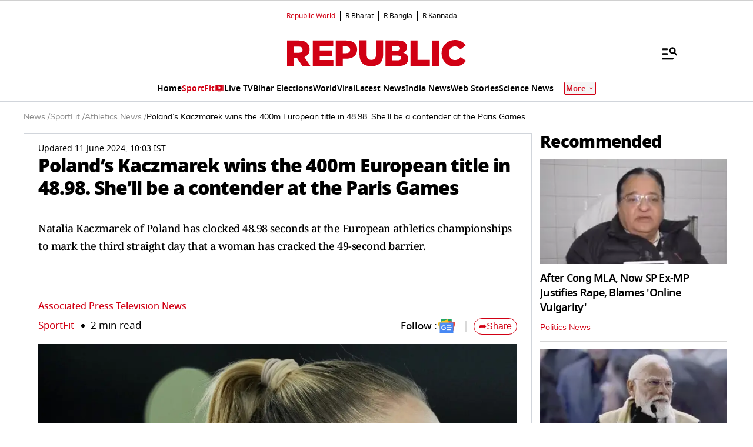

--- FILE ---
content_type: text/html; charset=utf-8
request_url: https://www.google.com/recaptcha/api2/aframe
body_size: 146
content:
<!DOCTYPE HTML><html><head><meta http-equiv="content-type" content="text/html; charset=UTF-8"></head><body><script nonce="prNapgFs05svDDrezozVXw">/** Anti-fraud and anti-abuse applications only. See google.com/recaptcha */ try{var clients={'sodar':'https://pagead2.googlesyndication.com/pagead/sodar?'};window.addEventListener("message",function(a){try{if(a.source===window.parent){var b=JSON.parse(a.data);var c=clients[b['id']];if(c){var d=document.createElement('img');d.src=c+b['params']+'&rc='+(localStorage.getItem("rc::a")?sessionStorage.getItem("rc::b"):"");window.document.body.appendChild(d);sessionStorage.setItem("rc::e",parseInt(sessionStorage.getItem("rc::e")||0)+1);localStorage.setItem("rc::h",'1768714304755');}}}catch(b){}});window.parent.postMessage("_grecaptcha_ready", "*");}catch(b){}</script></body></html>

--- FILE ---
content_type: text/javascript
request_url: https://www.republicworld.com/_app/immutable/chunks/SpeechRecognition.CHv7sTHn.js
body_size: 2354
content:
var i=Object.defineProperty,t=(t,n,s)=>(((t,n,s)=>{n in t?i(t,n,{enumerable:!0,configurable:!0,writable:!0,value:s}):t[n]=s})(t,"symbol"!=typeof n?n+"":n,s),s);import{w as n,d as s}from"./entry.BXEr2c1B.js";import{_ as e}from"./scheduler.CytjAwvu.js";const r=(...i)=>i.map((i=>i.trim())).join(" ").trim(),o=/\s*\((.*?)\)\s*/g,a=/(\(\?:[^)]+\))\?/g,c=/(\(\?)?:\w+/g,h=/\*/g,g=/[-{}[\]+?.,\\^$|#]/g,l=()=>"undefined"!=typeof window&&void 0!==window.navigator&&void 0!==window.navigator.mediaDevices&&void 0!==window.navigator.mediaDevices.getUserMedia&&(void 0!==window.AudioContext||void 0!==window.webkitAudioContext),p=()=>/(android)/i.test("undefined"!=typeof navigator?navigator.userAgent:""),u=navigator.brave?null:window.SpeechRecognition||window.webkitSpeechRecognition;class b{constructor(i){t(this,"recognition"),t(this,"pauseAfterDisconnect"),t(this,"interimTranscript"),t(this,"finalTranscript"),t(this,"listening"),t(this,"isMicrophoneAvailable"),t(this,"subscribers"),t(this,"onStopListening"),t(this,"previousResultWasFinalOnly"),this.recognition=null,this.pauseAfterDisconnect=!1,this.interimTranscript="",this.finalTranscript="",this.listening=n(!1),this.isMicrophoneAvailable=!0,this.subscribers={},this.onStopListening=()=>{},this.previousResultWasFinalOnly=!1,this.resetTranscript=this.resetTranscript.bind(this),this.startListening=this.startListening.bind(this),this.stopListening=this.stopListening.bind(this),this.abortListening=this.abortListening.bind(this),this.setSpeechRecognition=this.setSpeechRecognition.bind(this),this.disableRecognition=this.disableRecognition.bind(this),this.setSpeechRecognition(i),p()&&(this.updateFinalTranscript=((i,t,n,...s)=>{let e;return()=>{const r=void 0,o=[i,t,n,...s],a=n&&!e;clearTimeout(e),e=setTimeout((function(){e=void 0,n||i.apply(r,o)}),t),a&&i.apply(r,o)}})(this.updateFinalTranscript,250,!0))}setSpeechRecognition(i){const t=!!i&&((i=>i===u)(i)||l());t&&(this.disableRecognition(),this.recognition=new i,this.recognition.continuous=!1,this.recognition.interimResults=!0,this.recognition.onresult=this.updateTranscript.bind(this),this.recognition.onend=this.onRecognitionDisconnect.bind(this),this.recognition.onerror=this.onError.bind(this))}subscribe(i,t){this.subscribers[i]=t}unsubscribe(i){delete this.subscribers[i]}emitListeningChange(i){this.listening.set(i),Object.keys(this.subscribers).forEach((t=>{const{onListeningChange:n}=this.subscribers[t];n(i)}))}emitMicrophoneAvailabilityChange(i){this.isMicrophoneAvailable=i,Object.keys(this.subscribers).forEach((t=>{const{onMicrophoneAvailabilityChange:n}=this.subscribers[t];n(i)}))}emitTranscriptChange(i,t){Object.keys(this.subscribers).forEach((n=>{const{onTranscriptChange:s}=this.subscribers[n];s(i,t)}))}emitClearTranscript(){Object.keys(this.subscribers).forEach((i=>{const{onClearTranscript:t}=this.subscribers[i];t()}))}disconnect(i){if(this.recognition&&e(this.listening))switch(i){case"ABORT":this.pauseAfterDisconnect=!0,this.abort();break;case"RESET":this.pauseAfterDisconnect=!1,this.abort();break;default:this.pauseAfterDisconnect=!0,this.stop()}}disableRecognition(){this.recognition&&(this.recognition.onresult=()=>{},this.recognition.onend=()=>{},this.recognition.onerror=()=>{},e(this.listening)&&this.stopListening())}onError(i){i&&i.error&&"not-allowed"===i.error&&(this.emitMicrophoneAvailabilityChange(!1),this.disableRecognition())}onRecognitionDisconnect(){this.onStopListening(),this.listening.set(!1),this.pauseAfterDisconnect?this.emitListeningChange(!1):this.recognition&&(this.recognition.continuous?this.startListening({continuous:this.recognition.continuous}):this.emitListeningChange(!1)),this.pauseAfterDisconnect=!1}updateTranscript({results:i,resultIndex:t}){const n=void 0===t?i.length-1:t;this.interimTranscript="",this.finalTranscript="";for(let e=n;e<i.length;++e)i[e].isFinal&&(!p()||i[e][0].confidence>0)?this.updateFinalTranscript(i[e][0].transcript):this.interimTranscript=r(this.interimTranscript,i[e][0].transcript);let s=!1;""===this.interimTranscript&&""!==this.finalTranscript?(this.previousResultWasFinalOnly&&(s=!0),this.previousResultWasFinalOnly=!0):this.previousResultWasFinalOnly=!1,s||this.emitTranscriptChange(this.interimTranscript,this.finalTranscript)}updateFinalTranscript(i){this.finalTranscript=r(this.finalTranscript,i)}resetTranscript(){this.disconnect("RESET")}async startListening({continuous:i=!1,language:t="en"}={}){if(!this.recognition)return;const n=i!==this.recognition.continuous,s=t&&t!==this.recognition.lang;if((n||s)&&(e(this.listening)&&await this.stopListening(),this.recognition.continuous=n?i:this.recognition.continuous,this.recognition.lang=s?t:this.recognition.lang),!e(this.listening)){this.recognition.continuous||(this.resetTranscript(),this.emitClearTranscript());try{await this.start(),this.emitListeningChange(!0)}catch(r){r instanceof DOMException||this.emitMicrophoneAvailabilityChange(!1)}}}async abortListening(){this.disconnect("ABORT"),this.emitListeningChange(!1),await new Promise((i=>{this.onStopListening=i}))}async stopListening(){this.disconnect("STOP"),this.emitListeningChange(!1),await new Promise((i=>{this.onStopListening=i}))}getRecognition(){return this.recognition}async start(){this.recognition&&!e(this.listening)&&(await this.recognition.start(),this.listening.set(!0))}stop(){this.recognition&&e(this.listening)&&(this.recognition.stop(),this.listening.set(!1))}abort(){this.recognition&&e(this.listening)&&(this.recognition.abort(),this.listening.set(!1))}}let m,d=!!u,T=d&&!p();const f=({transcribing:i=!0,clearTranscriptOnListen:t=!0,commands:r=[]}={})=>{const l=w.getRecognitionManager(),p=n(i),u=n({interimTranscript:"",finalTranscript:[]}),b=n(t),m=s(l.listening,(i=>i)),f=s(u,(i=>i.interimTranscript)),y=s(u,(i=>i.finalTranscript)),v=d,R=T;let L=l.isMicrophoneAvailable;const S=()=>{u.set({interimTranscript:"",finalTranscript:[]})},C=()=>{l.resetTranscript(),S()},A=(i,t,n)=>{const s=("object"==typeof i?i.toString():i).replace(/[&/\\#,+()!$~%.'":*?<>{}]/g,"").replace(/  +/g," ").trim(),e=((i,t)=>{if(i=i.replace(/\s+/g,"").toLowerCase(),t=t.replace(/\s+/g,"").toLowerCase(),!i.length&&!t.length)return 1;if(!i.length||!t.length)return 0;if(i===t)return 1;if(1===i.length&&1===t.length)return 0;if(i.length<2||t.length<2)return 0;const n=new Map;for(let e=0;e<i.length-1;e++){const t=i.substring(e,e+2),s=n.has(t)?n.get(t)+1:1;n.set(t,s)}let s=0;for(let e=0;e<t.length-1;e++){const i=t.substring(e,e+2),r=n.has(i)?n.get(i):0;r>0&&(n.set(i,r-1),s++)}return 2*s/(i.length+t.length-2)})(s,t);return e>=n?{command:i,commandWithoutSpecials:s,howSimilar:e,isFuzzyMatch:!0}:null},M=(i,t)=>{const n=(i=>i instanceof RegExp?new RegExp(i.source,"i"):(i=i.replace(g,"\\$&").replace(o,"(?:$1)?").replace(c,((i,t)=>t?i:"([^\\s]+)")).replace(h,"(.*?)").replace(a,"\\s*$1?\\s*"),new RegExp("^"+i+"$","i")))(i),s=n.exec(t);return s?{command:i,parameters:s.slice(1)}:null},E=w.counter;w.counter+=1;const O={onListeningChange:i=>l.listening.set(i),onMicrophoneAvailabilityChange:i=>L=i,onTranscriptChange:(i,t)=>{e(p)&&u.update((n=>(n.interimTranscript=i,t&&(n.finalTranscript=[...n.finalTranscript,t]),n))),((i,t)=>{r.forEach((({command:n,callback:s,matchInterim:e=!1,isFuzzyMatch:r=!1,fuzzyMatchingThreshold:o=.8,bestMatchOnly:a=!1})=>{var c,h,g;const l=!t&&e?i.trim():t.trim(),p=(Array.isArray(n)?n:[n]).map((i=>r?A(i,l,o):M(i,l))).filter((i=>i));if(r&&a&&p.length>=2){p.sort(((i,t)=>t.howSimilar-i.howSimilar));const i=null==(c=p[0])?void 0:c.command,t=null==(h=p[0])?void 0:h.commandWithoutSpecials,n=null==(g=p[0])?void 0:g.howSimilar;s(t,l,n,{command:i,resetTranscript:C})}else p.forEach((i=>{if(i.isFuzzyMatch){const{command:t,commandWithoutSpecials:n,howSimilar:e}=i;s(n,l,e,{command:t,resetTranscript:C})}else{const{command:t,parameters:n}=i;s(...n,{command:t,resetTranscript:C})}}))}))})(i,t)},onClearTranscript:()=>{e(b)&&S()}};return l.subscribe(E,O),{transcribing:p,clearTranscriptOnListen:b,listening:m,isMicrophoneAvailable:L,resetTranscript:C,browserSupportsSpeechRecognition:v,browserSupportsContinuousListening:R,transcriptStore:u,interimTranscript:f,finalTranscript:y}},w={counter:0,applyPolyfill:i=>{m?m.setSpeechRecognition(i):m=new b(i);const t=!!i&&l();d=t,T=t},getRecognitionManager:()=>(m||(m=new b(u)),m),getRecognition:()=>w.getRecognitionManager().getRecognition(),startListening:async({continuous:i=!1,language:t="en-US"}={})=>{const n=w.getRecognitionManager();await n.startListening({continuous:i,language:t})},stopListening:async()=>{const i=w.getRecognitionManager();await i.stopListening()},abortListening:async()=>{const i=w.getRecognitionManager();await i.abortListening()},browserSupportsSpeechRecognition:()=>d,browserSupportsContinuousListening:()=>T};export{w as S,f as u};


--- FILE ---
content_type: application/javascript; charset=utf-8
request_url: https://fundingchoicesmessages.google.com/f/AGSKWxVlUjMFhE0MNubzkyD88dxwpPxikHinNtU7RwrjbK2mL-_jgUhTFfrGpOvj3ic71YsNNUw-JTBhpMwwpMDuit5Zmyyw_-0vvZIrqsG68Xym89A70-YBq71wz6ZMtTXxOMU6viFs73EZhcYMN2ku4rTGm_-0--5kEA6vArEZuJar-lFCMw9l7vW5TO9p/_.uk/ads.-ad/right_/buttonads..eu/ads//desktop-ad-
body_size: -1287
content:
window['10a216f8-c002-400d-889b-775ed834dbc2'] = true;

--- FILE ---
content_type: text/javascript
request_url: https://www.republicworld.com/_app/immutable/chunks/SharePopup.Cp9K6kjW.js
body_size: 1271
content:
import{s as e,e as s,i as t,n as l,d as a,c as o,w as n,f as c,h as r,j as i,p,k as d,l as h,r as u,C as f,t as v,H as m,D as j,v as A}from"./scheduler.CytjAwvu.js";import{e as g}from"./each.MWKnBhRs.js";import{S as P,i as k}from"./index.DDegAWE3.js";import{r as x}from"./entry.BXEr2c1B.js";import{f as C,t as E,w}from"./whatsapp.C7zk5SIY.js";import{S as H,c as S}from"./utils.CnKeVfVd.js";/* empty css                                                 */function _(e,s,t){const l=e.slice();return l[12]=s[t].platform,l[13]=s[t].icon,l}function y(e){let s,l,o,n,A,P,k,x,C,E="Share",w=g(e[3]),H=[];for(let t=0;t<w.length;t+=1)H[t]=I(_(e,w,t));return{c(){s=c("div"),l=c("div"),o=c("a"),o.textContent="×",n=r(),A=c("h3"),A.textContent=E,P=r(),k=c("ul");for(let e=0;e<H.length;e+=1)H[e].c();this.h()},l(e){s=i(e,"DIV",{id:!0,class:!0,style:!0});var t=p(s);l=i(t,"DIV",{class:!0});var c=p(l);o=i(c,"A",{class:!0,"data-svelte-h":!0}),"svelte-j401p"!==d(o)&&(o.textContent="×"),n=h(c),A=i(c,"H3",{class:!0,"data-svelte-h":!0}),"svelte-1anzctr"!==d(A)&&(A.textContent=E),P=h(c),k=i(c,"UL",{class:!0});var r=p(k);for(let s=0;s<H.length;s+=1)H[s].l(r);r.forEach(a),c.forEach(a),t.forEach(a),this.h()},h(){u(o,"class","close svelte-jcd5lr"),u(A,"class","text-center svelte-jcd5lr"),u(k,"class","flexwrap shareNav svelte-jcd5lr"),u(l,"class","sharePopupcontent svelte-jcd5lr"),u(s,"id","sharePopup"),u(s,"class","sharePopupContainer svelte-jcd5lr"),f(s,"position",e[2]?"absolute":"fixed")},m(a,c){t(a,s,c),v(s,l),v(l,o),v(l,n),v(l,A),v(l,P),v(l,k);for(let e=0;e<H.length;e+=1)H[e]&&H[e].m(k,null);x||(C=m(o,"click",e[9]),x=!0)},p(e,t){if(40&t){let s;for(w=g(e[3]),s=0;s<w.length;s+=1){const l=_(e,w,s);H[s]?H[s].p(l,t):(H[s]=I(l),H[s].c(),H[s].m(k,null))}for(;s<H.length;s+=1)H[s].d(1);H.length=w.length}4&t&&f(s,"position",e[2]?"absolute":"fixed")},d(e){e&&a(s),j(H,e),x=!1,C()}}}function I(e){let s,l,o,n,d,f,j;function g(){return e[10](e[12])}return{c(){s=c("li"),l=c("a"),o=c("img"),d=r(),this.h()},l(e){s=i(e,"LI",{class:!0});var t=p(s);l=i(t,"A",{class:!0});var n=p(l);o=i(n,"IMG",{class:!0,src:!0,alt:!0,width:!0,height:!0}),n.forEach(a),d=h(t),t.forEach(a),this.h()},h(){u(o,"class","svgico svelte-jcd5lr"),A(o.src,n=e[13])||u(o,"src",n),u(o,"alt","Share Icon"),u(o,"width",36),u(o,"height",36),u(l,"class","svelte-jcd5lr"),u(s,"class","svelte-jcd5lr")},m(e,a){t(e,s,a),v(s,l),v(l,o),v(s,d),f||(j=m(l,"click",g),f=!0)},p(s,t){e=s,8&t&&!A(o.src,n=e[13])&&u(o,"src",n)},d(e){e&&a(s),f=!1,j()}}}function L(e){let o,n=e[0]&&y(e);return{c(){n&&n.c(),o=s()},l(e){n&&n.l(e),o=s()},m(e,s){n&&n.m(e,s),t(e,o,s)},p(e,[s]){e[0]?n?n.p(e,s):(n=y(e),n.c(),n.m(o.parentNode,o)):n&&(n.d(1),n=null)},i:l,o:l,d(e){e&&a(o),n&&n.d(e)}}}function O(e,s,t){let l,{device:a="desktop"}=s,{setOpen:c}=s,{open:r=!1}=s,{customURL:i=""}=s,{onCloseActionHandler:p}=s,{isQuick:d=!1}=s;const h=x([{platform:H.FACEBOOK.value,icon:C},{platform:H.TWITTER.value,icon:E},{platform:"desktop"===a?H.WHATSAPP_WEB.value:"mobile"===a?H.WHATSAPP_APP.value:H.WHATSAPP_WEB.value,icon:w}]);function u(e){const s=S(e,i);window.open(s,"_blank"),p&&p()}o(e,h,(e=>t(3,l=e))),n((()=>{document.body.style.overflow=r?"hidden":""}));return e.$$set=e=>{"device"in e&&t(6,a=e.device),"setOpen"in e&&t(7,c=e.setOpen),"open"in e&&t(0,r=e.open),"customURL"in e&&t(8,i=e.customURL),"onCloseActionHandler"in e&&t(1,p=e.onCloseActionHandler),"isQuick"in e&&t(2,d=e.isQuick)},[r,p,d,l,h,u,a,c,i,()=>{t(0,r=!1),p&&p()},e=>u(e)]}class T extends P{constructor(s){super(),k(this,s,O,L,e,{device:6,setOpen:7,open:0,customURL:8,onCloseActionHandler:1,isQuick:2})}}export{T as default};
